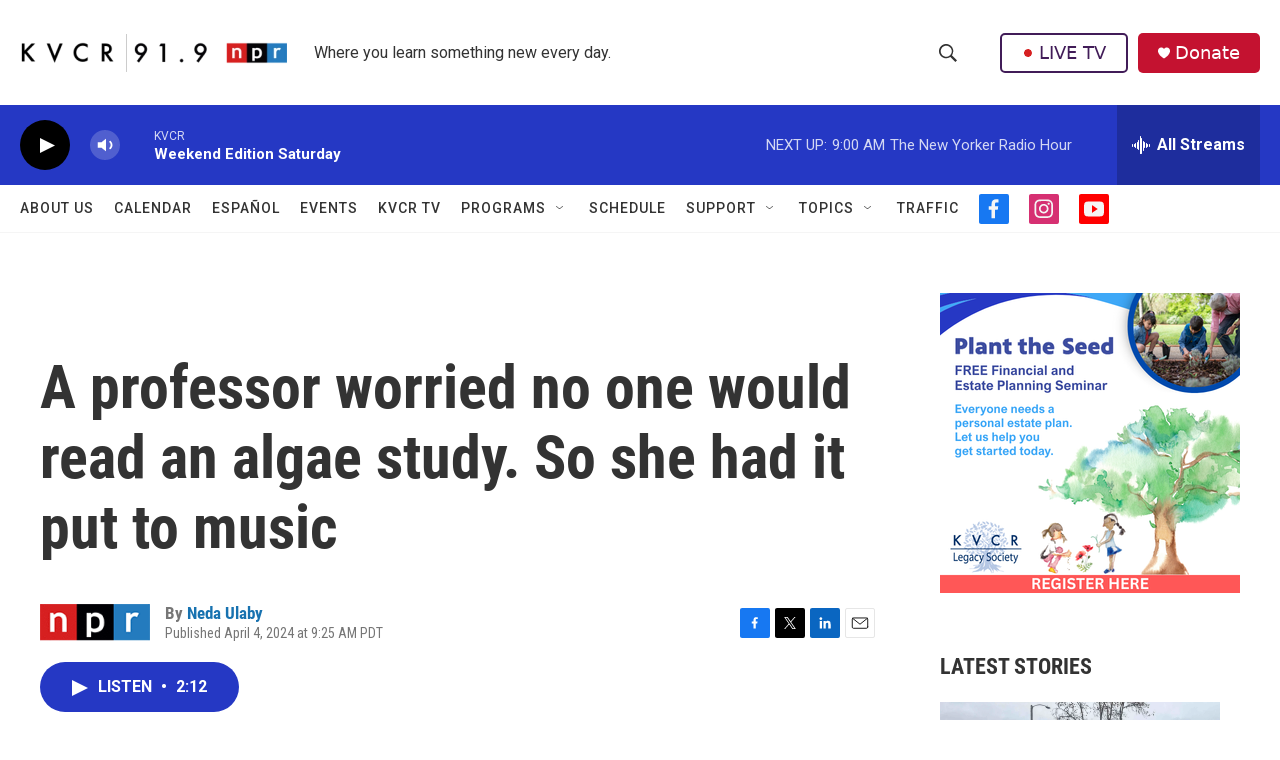

--- FILE ---
content_type: text/html; charset=utf-8
request_url: https://www.google.com/recaptcha/api2/aframe
body_size: 267
content:
<!DOCTYPE HTML><html><head><meta http-equiv="content-type" content="text/html; charset=UTF-8"></head><body><script nonce="FAuzEJqbh01yA2C6jiyB_g">/** Anti-fraud and anti-abuse applications only. See google.com/recaptcha */ try{var clients={'sodar':'https://pagead2.googlesyndication.com/pagead/sodar?'};window.addEventListener("message",function(a){try{if(a.source===window.parent){var b=JSON.parse(a.data);var c=clients[b['id']];if(c){var d=document.createElement('img');d.src=c+b['params']+'&rc='+(localStorage.getItem("rc::a")?sessionStorage.getItem("rc::b"):"");window.document.body.appendChild(d);sessionStorage.setItem("rc::e",parseInt(sessionStorage.getItem("rc::e")||0)+1);localStorage.setItem("rc::h",'1769262407312');}}}catch(b){}});window.parent.postMessage("_grecaptcha_ready", "*");}catch(b){}</script></body></html>